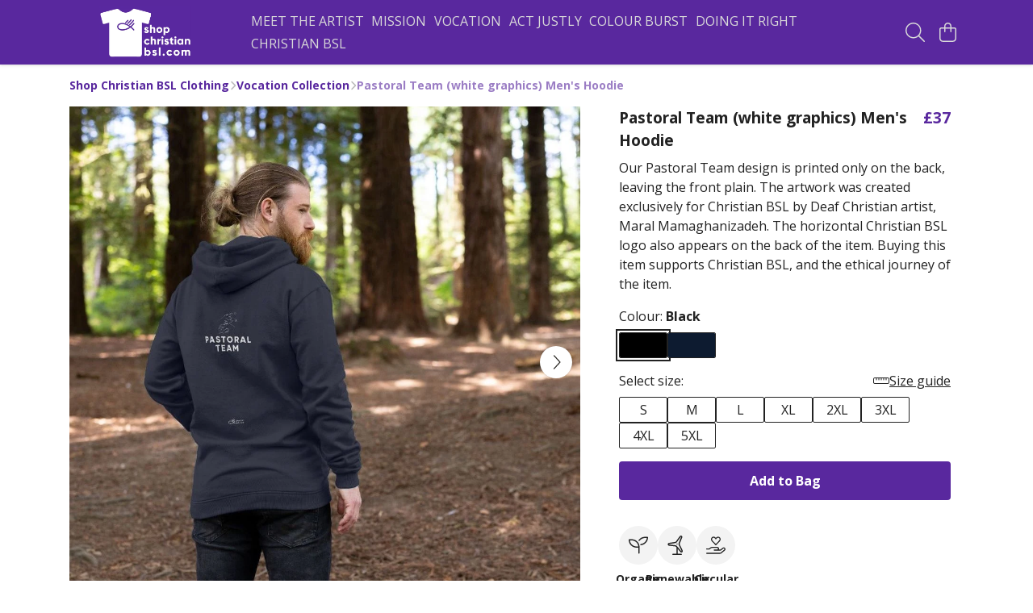

--- FILE ---
content_type: text/html
request_url: https://shopchristianbsl.com/product/pastoral-team-white-graphics-mens-hoodie/
body_size: 3198
content:
<!DOCTYPE html>
<html lang="en">
  <head>
    <meta charset="UTF-8">
    <meta name="viewport" content="width=device-width, initial-scale=1.0">
    <link id="apple-touch-icon" rel="apple-touch-icon" href="#">
    <script type="module" crossorigin="" src="/assets/index.7931fa53.js"></script>
    <link rel="modulepreload" crossorigin="" href="/assets/vue.0ac7cc2d.js">
    <link rel="modulepreload" crossorigin="" href="/assets/sentry.13e8e62e.js">
    <link rel="stylesheet" href="/assets/index.dca9b00c.css">
  <link rel="manifest" href="/manifest.webmanifest"><title>Pastoral Team (white graphics) Men's Hoodie</title><link crossorigin="" href="https://fonts.gstatic.com" rel="preconnect"><link href="https://images.teemill.com" rel="preconnect"><link as="fetch" href="https://shopchristianbsl.com/omnis/v3/frontend/60959/getStoreCoreData/json/" rel="preload"><link as="fetch" href="/omnis/v3/division/60959/products/pastoral-team-white-graphics-mens-hoodie/" rel="preload"><link as="fetch" href="/omnis/v3/division/60959/products/pastoral-team-white-graphics-mens-hoodie/stock/" rel="preload"><link fetchpriority="high" as="image" imagesizes="(max-width: 768px) 100vw, 1080px" imagesrcset="https://images.podos.io/g7zhbpspgxximr68fqzalrzsqqv82bjehu2propqj6hmmyfv.jpeg.webp?w=640&h=640&v=2 640w, https://images.podos.io/g7zhbpspgxximr68fqzalrzsqqv82bjehu2propqj6hmmyfv.jpeg.webp?w=1080&h=1080&v=2 1080w" href="https://images.podos.io/g7zhbpspgxximr68fqzalrzsqqv82bjehu2propqj6hmmyfv.jpeg.webp?w=1080&h=1080&v=2" rel="preload"><link data-vue-meta="1" href="https://shopchristianbsl.com/product/pastoral-team-white-graphics-mens-hoodie/" rel="canonical"><link rel="modulepreload" crossorigin="" href="/assets/ProductPage.1aedbd75.js"><link rel="preload" as="style" href="/assets/ProductPage.211e7a8d.css"><link rel="modulepreload" crossorigin="" href="/assets/index.3c4fee84.js"><link rel="modulepreload" crossorigin="" href="/assets/AddToCartPopup.8045b691.js"><link rel="modulepreload" crossorigin="" href="/assets/faCheck.00692ff0.js"><link rel="modulepreload" crossorigin="" href="/assets/ProductReviewPopup.vue_vue_type_script_setup_true_lang.43b71b5a.js"><link rel="modulepreload" crossorigin="" href="/assets/index.0c5fb95b.js"><link rel="modulepreload" crossorigin="" href="/assets/faImages.e601e0a6.js"><link rel="modulepreload" crossorigin="" href="/assets/SizeChartPopup.5e4a964d.js"><link rel="preload" as="style" href="/assets/SizeChartPopup.92291e53.css"><link rel="modulepreload" crossorigin="" href="/assets/startCase.fe3bd3f4.js"><link rel="modulepreload" crossorigin="" href="/assets/faThumbsUp.2c67d238.js"><link rel="modulepreload" crossorigin="" href="/assets/faTruckFast.0a6fdeb5.js"><link rel="modulepreload" crossorigin="" href="/assets/faTruckFast.f17d2eef.js"><link rel="modulepreload" crossorigin="" href="/assets/faClock.5c363e02.js"><link rel="modulepreload" crossorigin="" href="/assets/faRulerHorizontal.815c639c.js"><link rel="modulepreload" crossorigin="" href="/assets/faPaintbrush.d7907d44.js"><link rel="modulepreload" crossorigin="" href="/assets/ProductStock.c9ff1a6a.js"><link rel="preload" as="style" href="/assets/ProductStock.e62963f7.css"><link rel="modulepreload" crossorigin="" href="/assets/faInfoCircle.c3de3e87.js"><link rel="modulepreload" crossorigin="" href="/assets/EcoIcons.b057e3f1.js"><link rel="modulepreload" crossorigin="" href="/assets/faSync.9318dea0.js"><link rel="modulepreload" crossorigin="" href="/assets/faComment.798d2438.js"><link rel="modulepreload" crossorigin="" href="/assets/faChevronUp.2dbe3c65.js"><link rel="modulepreload" crossorigin="" href="/assets/ProductImageCarousel.235754a9.js"><link rel="preload" as="style" href="/assets/ProductImageCarousel.04a3cc9e.css"><link rel="modulepreload" crossorigin="" href="/assets/faMicrochipAi.4adaa03f.js"><link rel="modulepreload" crossorigin="" href="/assets/store.a84c9a63.js"><link rel="modulepreload" crossorigin="" href="/assets/logger.0e3e1e18.js"><link rel="modulepreload" crossorigin="" href="/assets/productProvider.73176f5d.js"><link rel="modulepreload" crossorigin="" href="/assets/confirm-leave-mixin.7ca39f18.js"><script>window.division_key = '60959';</script><meta data-vue-meta="1" vmid="author" content="Pastoral Team (white graphics) Men's Hoodie" name="author"><meta data-vue-meta="1" vmid="url" content="https://shopchristianbsl.com/product/pastoral-team-white-graphics-mens-hoodie/" name="url"><meta data-vue-meta="1" vmid="description" content="Our Pastoral Team design is printed only on the back, leaving the front plain. The artwork was created exclusively for Christian BSL by Deaf Christian..." name="description"><meta data-vue-meta="1" vmid="og:type" content="website" property="og:type"><meta data-vue-meta="1" vmid="og:url" content="https://shopchristianbsl.com/product/pastoral-team-white-graphics-mens-hoodie/" property="og:url"><meta data-vue-meta="1" vmid="og:title" content="Pastoral Team (white graphics) Men's Hoodie" property="og:title"><meta data-vue-meta="1" vmid="og:description" content="Our Pastoral Team design is printed only on the back, leaving the front plain. The artwork was created exclusively for Christian BSL by Deaf Christian..." property="og:description"><meta data-vue-meta="1" vmid="og:image" content="https://images.podos.io/g7zhbpspgxximr68fqzalrzsqqv82bjehu2propqj6hmmyfv.jpeg" property="og:image"><meta vmid="og:site_name" content="Shop Christian BSL" property="og:site_name"><meta data-vue-meta="1" vmid="twitter:card" content="photo" property="twitter:card"><meta data-vue-meta="1" vmid="twitter:description" content="Our Pastoral Team design is printed only on the back, leaving the front plain. The artwork was created exclusively for Christian BSL by Deaf Christian..." property="twitter:description"><meta data-vue-meta="1" vmid="twitter:title" content="Pastoral Team (white graphics) Men's Hoodie" property="twitter:title"><meta data-vue-meta="1" vmid="twitter:image" content="https://images.podos.io/g7zhbpspgxximr68fqzalrzsqqv82bjehu2propqj6hmmyfv.jpeg" property="twitter:image"><meta vmid="apple-mobile-web-app-capable" content="yes" property="apple-mobile-web-app-capable"><meta vmid="apple-mobile-web-app-status-bar-style" content="black" property="apple-mobile-web-app-status-bar-style"><meta vmid="apple-mobile-web-app-title" content="Shop Christian BSL" property="apple-mobile-web-app-title"><meta content="02glbgtpnte4vedjbswlxn7tsz3mj3" name="facebook-domain-verification"><style>@font-face {
  font-family: "Open Sans Fallback: Arial";
  src: local('Arial');
  ascent-override: 101.1768%;
  descent-override: 27.7323%;
  size-adjust: 105.6416%;
}
@font-face {
  font-family: "Open Sans Fallback: Roboto";
  src: local('Roboto');
  ascent-override: 101.2887%;
  descent-override: 27.763%;
  size-adjust: 105.5249%;
}</style></head>

  <body>
    <div id="app"></div>
    
  <noscript><iframe src="https://www.googletagmanager.com/ns.html?id=GTM-MH6RJHM" height="0" width="0" style="display:none;visibility:hidden"></iframe></noscript><noscript>This site relies on JavaScript to do awesome things, please enable it in your browser</noscript></body>
  <script>
    (() => {
      /**
       * Disable the default browser prompt for PWA installation
       * @see https://developer.mozilla.org/en-US/docs/Web/API/BeforeInstallPromptEvent
       */
      window.addEventListener('beforeinstallprompt', event => {
        event.preventDefault();
      });

      var activeWorker = navigator.serviceWorker?.controller;
      var appVersion = window.localStorage.getItem('appVersion');
      var validVersion = 'v1';

      if (!activeWorker) {
        window.localStorage.setItem('appVersion', validVersion);

        return;
      }

      if (!appVersion || appVersion !== validVersion) {
        window.localStorage.setItem('appVersion', validVersion);

        if (navigator.serviceWorker) {
          navigator.serviceWorker
            .getRegistrations()
            .then(function (registrations) {
              var promises = [];

              registrations.forEach(registration => {
                promises.push(registration.unregister());
              });

              if (window.caches) {
                caches.keys().then(cachedFiles => {
                  cachedFiles.forEach(cache => {
                    promises.push(caches.delete(cache));
                  });
                });
              }

              Promise.all(promises).then(function () {
                console.log('Reload Window: Index');
                window.location.reload();
              });
            });
        }
      }
    })();
  </script>
</html>


--- FILE ---
content_type: text/javascript
request_url: https://shopchristianbsl.com/assets/EcoIcons.b057e3f1.js
body_size: 2389
content:
import{_ as m,bB as C,h as H}from"./index.7931fa53.js";import{f as b}from"./faSync.9318dea0.js";import{K as _,x as l,y as h,F as M,$ as S,S as L}from"./vue.0ac7cc2d.js";var d={},v;function p(){return v||(v=1,function(a){Object.defineProperty(a,"__esModule",{value:!0});var c="fal",r="seedling",t=512,o=512,n=[127793,"sprout"],e="f4d8",i="M80 96h-64C7.156 96 0 103.2 0 112C0 226.7 93.31 320 208 320H256v144c0 8.836 7.164 16 16 16s16-7.164 16-16v-160C288 189.3 194.7 96 80 96zM208 288C116.3 288 40.83 217.6 32.72 128H80c91.66 0 167.2 70.41 175.3 160H208zM496 32h-64c-66.75 0-129.9 32.41-168.1 86.66C257.9 125.8 259.5 135.8 266.7 141c7.141 5.125 17.16 3.5 22.33-3.656C322.1 91.41 375.5 64 432 64h47.27c-7.734 83.78-75.48 152.4-160.6 159.4c-8.812 .7187-15.36 8.438-14.64 17.25c.7031 8.375 7.688 14.69 15.94 14.69c.4375 0 .8906-.0313 1.328-.0625C428.2 246.5 512 155.4 512 48C512 39.16 504.8 32 496 32z";a.definition={prefix:c,iconName:r,icon:[t,o,n,e,i]},a.faSeedling=a.definition,a.prefix=c,a.iconName=r,a.width=t,a.height=o,a.ligatures=n,a.unicode=e,a.svgPathData=i,a.aliases=n}(d)),d}var z=p(),u={},g;function w(){return g||(g=1,function(a){Object.defineProperty(a,"__esModule",{value:!0});var c="fal",r="hand-holding-heart",t=576,o=512,n=[],e="f4be",i="M275.2 250.5c6.998 7.377 18.5 7.377 25.5 0l108.1-114.2c31.49-33.13 29.72-88.22-5.65-118.7c-35.37-30.63-81.38-16.91-104.9 7.724L287.1 36.91L276.8 25.28C253.9 1.149 207.6-13.45 171.1 17.56C136.7 48.06 134.7 103.1 166.4 136.3L275.2 250.5zM192.3 41.79C213.2 23.79 240.6 33.17 254.2 47.54l33.74 35.26l33.74-35.26c13.5-14.13 40.99-23.76 61.86-5.752c23.74 20.63 20.12 54.51 3.373 72.14L287.9 217.7L188.1 113.9C172.2 96.56 168.7 62.42 192.3 41.79zM558.2 333.6c-9.5-8.619-22-13.37-35.12-13.37c-12.5 0-24.88 4.248-34.62 12.12l-61.45 49.21c-1.928 1.545-4.324 2.385-6.795 2.385h-41.62c4.625-9.619 6.5-20.74 4.75-32.23C379.4 323.7 353.7 304 325.6 304H181.2c-20.75 0-40.1 6.746-57.5 19.24l-38.5 28.73H16c-8.801 0-16 7.195-16 15.99s7.198 16.04 15.1 16.04l80.01 .0091l46.86-35.29c11.12-8.244 24.62-12.74 38.37-12.74h146.7c13.25 0 24 10.74 24 23.99s-10.75 23.98-24 23.98H239.1c-8.75 0-16 7.246-16 15.99c0 8.746 7.25 15.99 16 15.99h180.2c9.625 0 19-3.248 26.62-9.246l61.62-49.22c4.25-3.373 9.5-5.248 14.62-5.248c5 0 9.875 1.75 13.75 5.248c10.12 9.119 9.375 24.48-.875 32.61l-100.7 80.58c-7.584 6.064-17.01 9.369-26.72 9.369H16c-8.801 0-15.1 7.189-15.1 15.98S7.198 512 15.1 512h392.5c17 0 33.38-5.871 46.62-16.37l100.9-80.7c12.25-9.744 19.5-24.36 19.1-39.98C576.5 359.3 569.1 344.2 558.2 333.6z";a.definition={prefix:c,iconName:r,icon:[t,o,n,e,i]},a.faHandHoldingHeart=a.definition,a.prefix=c,a.iconName=r,a.width=t,a.height=o,a.ligatures=n,a.unicode=e,a.svgPathData=i,a.aliases=n}(u)),u}var N=w(),f={},s;function P(){return s||(s=1,function(a){Object.defineProperty(a,"__esModule",{value:!0});var c="fal",r="wind-turbine",t=512,o=512,n=[],e="f89b",i="M404.1 395.5l-78.02-163.3C324.2 225.7 324 218.3 326.5 212l64.81-160.7c7.453-19.06-1.875-40.91-20.94-48.72c-16-6.281-34.09-1-44.03 12.97L225.5 156C221.4 161.7 215.4 165.4 208.6 166.5L39.42 193.7C21.14 196.7 7.625 213 8 231.9c.4687 18.75 14.77 34.41 33.27 36.44l167.6 18.41c6.75 .7187 13.14 4.312 17.78 10.19L240 312.9V480h-96C135.2 480 128 487.2 128 496S135.2 512 144 512h224c8.844 0 16-7.156 16-16S376.8 480 368 480h-96v-128.9l69.3 82.74C349.2 443.8 359.1 448 370.3 448c7.234 0 14.22-2.031 19.81-5.531C405.9 432.8 412.3 412.7 404.1 395.5zM373.3 415.3c-.0469-.0313-4 2.406-7.125-1.594L251.5 276.7C241.8 264.5 227.5 256.6 212.3 254.9L44.75 236.5C42.16 236.3 40.06 233.9 40 231.2C39.94 228.3 41.88 225.7 44.5 225.3l169.1-27.16c15.34-2.469 28.8-10.84 37.86-23.53l100.9-140.4c1.016-1.438 2.641-2.219 4.25-2.219c.5938 0 1.188 .125 1.75 .3438c2.859 1.156 4.25 4.469 3.172 7.219l-64.8 160.6c-5.578 14.19-5.281 30.47 1.062 45.28l77.84 162.9C376.6 410.8 375.6 413.8 373.3 415.3zM256 208C247.2 208 239.1 215.2 239.1 224c0 8.836 7.164 16 16 16c8.836 0 15.1-7.164 15.1-16C271.1 215.2 264.8 208 256 208z";a.definition={prefix:c,iconName:r,icon:[t,o,n,e,i]},a.faWindTurbine=a.definition,a.prefix=c,a.iconName=r,a.width=t,a.height=o,a.ligatures=n,a.unicode=e,a.svgPathData=i,a.aliases=n}(f)),f}var k=P();const E={name:"EcoIcons",inject:["theme"],props:{product:Object},data(){return{iconMap:{"organic-icon.png":{text:"Organic",icon:z.faSeedling},"circular-icon.png":{text:"Circular",icon:b.faSync},"low-carbon-icon.png":{text:"Renewable",icon:k.faWindTurbine},"ethical-icon.png":{text:"Circular",icon:N.faHandHoldingHeart}}}},computed:{icons(){return this.product.ecoIcons.map(a=>this.iconMap[a]).filter(a=>a)},backgroundColor(){return C(this.theme().get("text.color"),.05)}},methods:{formatUrl:H}},F={class:"flex gap-8"};function y(a,c,r,t,o,n){const e=_("tml-icon-button");return l(),h("div",F,[(l(!0),h(M,null,S(n.icons,i=>(l(),L(e,{key:i.text,class:"text-sm pointer-events-none",icon:i.icon,text:i.text,"icon-color":"var(--tml-text-color)","background-color":n.backgroundColor,"max-size":"48px",circle:""},null,8,["icon","text","background-color"]))),128))])}const W=m(E,[["render",y]]);export{W as E};
//# sourceMappingURL=EcoIcons.b057e3f1.js.map


--- FILE ---
content_type: text/javascript
request_url: https://shopchristianbsl.com/assets/StoreFrontSubfooter.5af2abab.js
body_size: 294
content:
import{x as r,y as s,Q as n,K as _}from"./vue.0ac7cc2d.js";import{_ as a,j as c}from"./index.7931fa53.js";import"./sentry.13e8e62e.js";const u={name:"StoreFrontSubfooter",data(){return{subFooterItems:[]}},mounted(){var t;this.subFooterItems=(t=c.state.subdomain)==null?void 0:t.footerMenu}},m={class:"sub-footer"};function l(t,i,p,f,o,d){const e=_("tml-link-tray");return r(),s("div",m,[n(e,{links:o.subFooterItems},null,8,["links"])])}const S=a(u,[["render",l]]);export{S as default};
//# sourceMappingURL=StoreFrontSubfooter.5af2abab.js.map


--- FILE ---
content_type: text/javascript
request_url: https://shopchristianbsl.com/assets/TmlLinkTray.74aecdee.js
body_size: 425
content:
import{_ as c,T as l}from"./index.7931fa53.js";import{K as m,x as e,y as r,F as p,$ as x,S as a}from"./vue.0ac7cc2d.js";import"./sentry.13e8e62e.js";const f={name:"TmlLinkTray",components:{TmlAnchor:l},props:{links:{type:Array,required:!0}}},i={class:"flex justify-center flex-wrap flex-1"};function _(u,y,n,d,h,k){const o=m("tml-anchor");return e(),r("div",i,[(e(!0),r(p,null,x(n.links,(t,s)=>(e(),r("div",{key:s,class:"my-2 mx-4 text-sm"},[t.onClick?(e(),a(o,{key:0,text:t.text,target:t.target,onClick:t.onClick},null,8,["text","target","onClick"])):(e(),a(o,{key:1,href:t.href,text:t.text,target:t.target},null,8,["href","text","target"]))]))),128))])}const $=c(f,[["render",_]]);export{$ as default};
//# sourceMappingURL=TmlLinkTray.74aecdee.js.map
